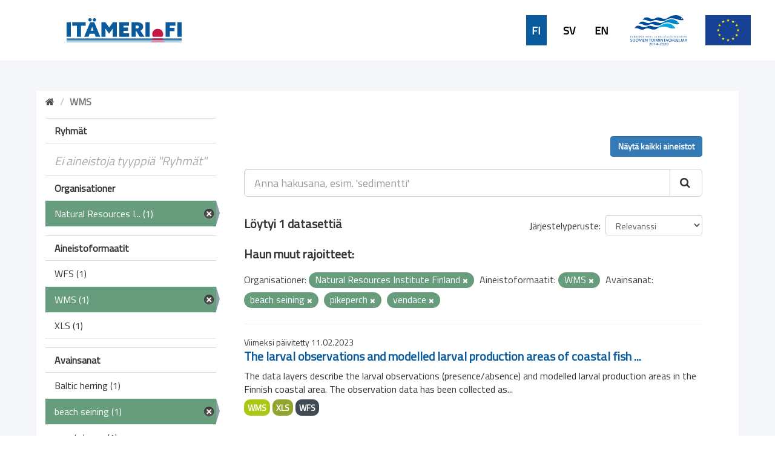

--- FILE ---
content_type: text/html; charset=utf-8
request_url: https://ckanmtp.ymparisto.fi/dataset?tags=beach+seining&res_format=WMS&_tags_limit=0&tags=pikeperch&organization=luke&tags=vendace
body_size: 5117
content:
<!DOCTYPE html>
<!--[if IE 9]> <html lang="fi" class="ie9"> <![endif]-->
<!--[if gt IE 8]><!--> <html lang="fi"> <!--<![endif]-->
  <head>
    <link rel="stylesheet" type="text/css" href="/fanstatic/vendor/:version:2018-11-27T10:51:34.52/select2/select2.css" />
<link rel="stylesheet" type="text/css" href="/fanstatic/css/:version:2024-02-26T16:23:52.31/main.css" />
<link rel="stylesheet" type="text/css" href="/fanstatic/vendor/:version:2018-11-27T10:51:34.52/font-awesome/css/font-awesome.min.css" />
<link rel="stylesheet" type="text/css" href="/fanstatic/ckanext-geoview/:version:2020-01-29T09:22:15.36/css/geo-resource-styles.css" />
<link rel="stylesheet" type="text/css" href="/fanstatic/ckanext-harvest/:version:2019-02-04T12:40:51.64/styles/harvest.css" />
<link rel="stylesheet" type="text/css" href="/fanstatic/ckanext-spatial/:version:2024-02-26T10:08:44.57/js/vendor/leaflet/leaflet.css" />
<link rel="stylesheet" type="text/css" href="/fanstatic/ckanext-spatial/:version:2024-02-26T10:08:44.57/js/vendor/leaflet.draw/leaflet.draw.css" />
<link rel="stylesheet" type="text/css" href="/fanstatic/ckanext-spatial/:version:2024-02-26T10:08:44.57/css/spatial_query.css" />
<link rel="stylesheet" type="text/css" href="/fanstatic/syke_theme/:version:2020-09-29T13:32:23.40/frontpage.css" />

    <meta charset="utf-8" />
      <meta name="generator" content="ckan 2.9.0a" />
      <meta name="viewport" content="width=device-width, initial-scale=1.0">
    <title>Dataset - 
	Meritiedon haku- ja latauspalvelu</title>

    
    
      <link rel="shortcut icon" href="../../../base/images/syke_ico.png" />
    
  
  
    
      
    
    

  

  <link href="https://fonts.googleapis.com/css?family=Ek+Mukta|Titillium+Web" rel="stylesheet" />


  





    
      
      
    
    
  </head>

  
  <body data-site-root="https://ckanmtp.ymparisto.fi/" data-locale-root="https://ckanmtp.ymparisto.fi/" >

    
    <div class="hide"><a href="#content">Skip to content</a></div>
  

  
    

<div class="lowerbar">

  <div class="lowerbarleft">
	<a href="http://itameri.fi">
	    <img class="headerlogosyke" src="../../../base/images/itameri-logo.svg"/>
	</a>
  </div>

  <div class="lowerbarright">
	<div class="languagebar">
		<div class="languagelink languagelinkcurrent">
		  <a class="languagelink languagelinkcurrent" href="https://ckanmtp.ymparisto.fi/fi/dataset?tags=beach%2Bseining%26res_format=WMS%26_tags_limit=0%26tags=pikeperch%26organization=luke%26tags=vendace">FI</a>
		</div>
		<div class="languagelink languagelinksv">
		  <a class="languagelink languagelinksv" href="https://ckanmtp.ymparisto.fi/sv/dataset?tags=beach%2Bseining%26res_format=WMS%26_tags_limit=0%26tags=pikeperch%26organization=luke%26tags=vendace">SV</a>
		</div>
		<div class="languagelink languagelinken">
		  <a class="languagelink languagelinken" href="https://ckanmtp.ymparisto.fi/en/dataset?tags=beach%2Bseining%26res_format=WMS%26_tags_limit=0%26tags=pikeperch%26organization=luke%26tags=vendace">EN</a>
		</div>
	</div>
    
    <img class="headerlogo" src="../../../base/images/logo-euroopan-meri-ja-kalatalousrahasto.svg"/>
    <img class="headerlogo" src="../../../base/images/logo-eu.svg"/>
  </div>

</div>
  

  <div class="outestframe">



<div id="SYKE_popup" style="
  position: absolute;
  background-color: white;
  padding: 15px;
  border: solid 2px darkgray;
  border-radius: 5px;
  box-shadow: 3px 5px 10px darkgray;
  display: none;
  justify-content: center;
  align-items: center;
  z-index:1002;"
  >
  <div id="SYKE_popup_content" style="display: flex; flex-direction: column; justify-content:flex-start;">
    <!-- content to be inserted by code -->
  </div>
  
  <img src="../../../base/images/sprite-ckan-icons.png" data-module="syke_theme_hide_parent_element" data-module-target="SYKE_popup" style="
    object-fit: none;
    object-position: 0 -16px;
    width: 17px;
    height: 17px;
    margin-right: 5px;              
    position: absolute;
    top: -9px;
    right: -13px;
	cursor:pointer;"
	>
</div>

    <div class="outframe">
    
    <div role="main">
      <div id="content" class="container">
	
	  
	    <div class="flash-messages">
	      
		
	      
	    </div>
	  

          
            <div class="toolbar">
              
                
				
                  <ol class="breadcrumb">
                    
<li class="home"><a href="/"><i class="fa fa-home"></i><span> Aloitussivu</span></a></li>
                    
  
  
   
	<li class="active" style="font-weight:bold;">WMS</li>
  

                  </ol>
                
              
            </div>
          

	  <div>
	    
	    
	    

	    
	      <aside class="secondary col-sm-3">
		
		

  
    
<section id="dataset-map" class="module module-narrow module-shallow">
  <h2 class="module-heading">
    <i class="icon-medium icon-globe"></i>
    Hae sijainnin perusteella
    <a href="/dataset?tags=beach+seining&amp;res_format=WMS&amp;_tags_limit=0&amp;tags=pikeperch&amp;organization=luke&amp;tags=vendace" class="action">Tyhjennä</a>
  </h2>
  
  <div class="dataset-map" data-module="spatial-query" data-default_extent="[[58.08, 16.26
    ], [71.64, 36.47]]" data-module-map_config="{&#34;type&#34;: &#34;wms&#34;, &#34;wms.url&#34;: &#34;https://paikkatiedot.ymparisto.fi/geoserver/vespa/wms?&#34;, &#34;wms.layers&#34;: &#34;basemap_group&#34;}">
    <div id="dataset-map-container"></div>
  </div>
  <div id="dataset-map-edit-buttons">
        <a id="dataset-map-edit-buttons-cancel" href="javascript:;" class="btn cancel">Peruuta</a>
        <a id="dataset-map-edit-buttons-apply"  href="javascript:;" class="btn apply disabled">Aloita haku</a>
  </div>
  <div id="dataset-map-attribution">
    
  <div></div>


  </div>
</section>



  



	<div class="filters">
	  <div>


<div style="display:none;">Aineistoformaatit</div>
<div style="display:none;">Ryhmät</div>
<div style="display:none;">Organisationer</div>
<div style="display:none;">Avainsanat</div>

	    

  
  
    
      
      
        <section class="module module-narrow module-shallow">
          
            <h2 class="module-heading">
              <i class="icon-medium icon-filter"></i>
              
              Ryhmät
            </h2>
          
          
            
            
              <p class="module-content empty">Ei aineistoja tyyppiä &#34;Ryhmät&#34;</p>
            
            
          
        </section>
      
    
  

	    

  
  
    
      
      
        <section class="module module-narrow module-shallow">
          
            <h2 class="module-heading">
              <i class="icon-medium icon-filter"></i>
              
              Organisationer
            </h2>
          
          
            
            
              <nav>
                <ul class="unstyled nav nav-simple nav-facet">
                  

		    
                    
		    
                    
		    

		    
                    
                    
                      <li class="nav-item active">
                        <a href="/dataset?tags=beach+seining&amp;res_format=WMS&amp;_tags_limit=0&amp;tags=pikeperch&amp;tags=vendace" title="Natural Resources Institute Finland">
                          <span>Natural Resources I... (1)</span>
                        </a>
                      </li>
                  
                </ul>
              </nav>

              <p class="module-footer">
                
                  
                
              </p>
            
            
          
        </section>
      
    
  

	    

  
  
    
      
      
        <section class="module module-narrow module-shallow">
          
            <h2 class="module-heading">
              <i class="icon-medium icon-filter"></i>
              
              Aineistoformaatit
            </h2>
          
          
            
            
              <nav>
                <ul class="unstyled nav nav-simple nav-facet">
                  

		    
                    
		    
                    
		    

		    
                    
                    
                      <li class="nav-item">
                        <a href="/dataset?res_format=WFS&amp;tags=beach+seining&amp;tags=pikeperch&amp;res_format=WMS&amp;_tags_limit=0&amp;organization=luke&amp;tags=vendace" title="">
                          <span>WFS (1)</span>
                        </a>
                      </li>
                  

		    
                    
		    
                    
		    

		    
                    
                    
                      <li class="nav-item active">
                        <a href="/dataset?tags=beach+seining&amp;_tags_limit=0&amp;tags=pikeperch&amp;organization=luke&amp;tags=vendace" title="">
                          <span>WMS (1)</span>
                        </a>
                      </li>
                  

		    
                    
		    
                    
		    

		    
                    
                    
                      <li class="nav-item">
                        <a href="/dataset?res_format=XLS&amp;tags=beach+seining&amp;tags=pikeperch&amp;res_format=WMS&amp;_tags_limit=0&amp;organization=luke&amp;tags=vendace" title="">
                          <span>XLS (1)</span>
                        </a>
                      </li>
                  
                </ul>
              </nav>

              <p class="module-footer">
                
                  
                
              </p>
            
            
          
        </section>
      
    
  

	    

  
  
    
      
      
        <section class="module module-narrow module-shallow">
          
            <h2 class="module-heading">
              <i class="icon-medium icon-filter"></i>
              
              Avainsanat
            </h2>
          
          
            
            
              <nav>
                <ul class="unstyled nav nav-simple nav-facet">
                  

		    
                    
		    
                    
		    

		    
                    
                    
                      <li class="nav-item">
                        <a href="/dataset?tags=beach+seining&amp;tags=pikeperch&amp;res_format=WMS&amp;_tags_limit=0&amp;organization=luke&amp;tags=Baltic+herring&amp;tags=vendace" title="">
                          <span>Baltic herring (1)</span>
                        </a>
                      </li>
                  

		    
                    
		    
                    
		    

		    
                    
                    
                      <li class="nav-item active">
                        <a href="/dataset?res_format=WMS&amp;_tags_limit=0&amp;tags=pikeperch&amp;organization=luke&amp;tags=vendace" title="">
                          <span>beach seining (1)</span>
                        </a>
                      </li>
                  

		    
                    
		    
                    
		    

		    
                    
                    
                      <li class="nav-item">
                        <a href="/dataset?tags=beach+seining&amp;tags=coastal+area&amp;tags=pikeperch&amp;res_format=WMS&amp;_tags_limit=0&amp;organization=luke&amp;tags=vendace" title="">
                          <span>coastal area (1)</span>
                        </a>
                      </li>
                  

		    
                    
		    
                    
		    

		    
                    
                    
                      <li class="nav-item">
                        <a href="/dataset?tags=beach+seining&amp;tags=pikeperch&amp;res_format=WMS&amp;tags=fish&amp;_tags_limit=0&amp;organization=luke&amp;tags=vendace" title="">
                          <span>fish (1)</span>
                        </a>
                      </li>
                  

		    
                    
		    
                    
		    

		    
                    
                    
                      <li class="nav-item">
                        <a href="/dataset?tags=beach+seining&amp;tags=pikeperch&amp;res_format=WMS&amp;_tags_limit=0&amp;tags=fish+larvae&amp;organization=luke&amp;tags=vendace" title="">
                          <span>fish larvae (1)</span>
                        </a>
                      </li>
                  

		    
                    
		    
                    
		    

		    
                    
                    
                      <li class="nav-item">
                        <a href="/dataset?tags=beach+seining&amp;tags=pikeperch&amp;res_format=WMS&amp;_tags_limit=0&amp;tags=fish+reproduction+areas&amp;organization=luke&amp;tags=vendace" title="fish reproduction areas">
                          <span>fish reproduction a... (1)</span>
                        </a>
                      </li>
                  

		    
                    
		    
                    
		    

		    
                    
                    
                      <li class="nav-item">
                        <a href="/dataset?tags=beach+seining&amp;tags=pikeperch&amp;tags=fisheries&amp;res_format=WMS&amp;_tags_limit=0&amp;organization=luke&amp;tags=vendace" title="">
                          <span>fisheries (1)</span>
                        </a>
                      </li>
                  

		    
                    
		    
                    
		    

		    
                    
                    
                      <li class="nav-item">
                        <a href="/dataset?tags=beach+seining&amp;tags=pikeperch&amp;tags=flounder&amp;res_format=WMS&amp;_tags_limit=0&amp;organization=luke&amp;tags=vendace" title="">
                          <span>flounder (1)</span>
                        </a>
                      </li>
                  

		    
                    
		    
                    
		    

		    
                    
                    
                      <li class="nav-item">
                        <a href="/dataset?tags=beach+seining&amp;tags=pikeperch&amp;res_format=WMS&amp;_tags_limit=0&amp;tags=goby&amp;organization=luke&amp;tags=vendace" title="">
                          <span>goby (1)</span>
                        </a>
                      </li>
                  

		    
                    
		    
                    
		    

		    
                    
                    
                      <li class="nav-item">
                        <a href="/dataset?tags=beach+seining&amp;tags=pikeperch&amp;res_format=WMS&amp;_tags_limit=0&amp;tags=Gulf+sampling&amp;organization=luke&amp;tags=vendace" title="">
                          <span>Gulf sampling (1)</span>
                        </a>
                      </li>
                  

		    
                    
		    
                    
		    

		    
                    
                    
                      <li class="nav-item">
                        <a href="/dataset?tags=beach+seining&amp;tags=pikeperch&amp;res_format=WMS&amp;_tags_limit=0&amp;tags=luke&amp;organization=luke&amp;tags=vendace" title="">
                          <span>luke (1)</span>
                        </a>
                      </li>
                  

		    
                    
		    
                    
		    

		    
                    
                    
                      <li class="nav-item">
                        <a href="/dataset?tags=beach+seining&amp;tags=perch&amp;tags=pikeperch&amp;res_format=WMS&amp;_tags_limit=0&amp;organization=luke&amp;tags=vendace" title="">
                          <span>perch (1)</span>
                        </a>
                      </li>
                  

		    
                    
		    
                    
		    

		    
                    
                    
                      <li class="nav-item">
                        <a href="/dataset?tags=beach+seining&amp;tags=pike&amp;tags=pikeperch&amp;res_format=WMS&amp;_tags_limit=0&amp;organization=luke&amp;tags=vendace" title="">
                          <span>pike (1)</span>
                        </a>
                      </li>
                  

		    
                    
		    
                    
		    

		    
                    
                    
                      <li class="nav-item active">
                        <a href="/dataset?tags=beach+seining&amp;res_format=WMS&amp;_tags_limit=0&amp;organization=luke&amp;tags=vendace" title="">
                          <span>pikeperch (1)</span>
                        </a>
                      </li>
                  

		    
                    
		    
                    
		    

		    
                    
                    
                      <li class="nav-item">
                        <a href="/dataset?tags=beach+seining&amp;tags=roach&amp;tags=pikeperch&amp;res_format=WMS&amp;_tags_limit=0&amp;organization=luke&amp;tags=vendace" title="">
                          <span>roach (1)</span>
                        </a>
                      </li>
                  

		    
                    
		    
                    
		    

		    
                    
                    
                      <li class="nav-item">
                        <a href="/dataset?tags=beach+seining&amp;tags=pikeperch&amp;res_format=WMS&amp;tags=smelt&amp;_tags_limit=0&amp;organization=luke&amp;tags=vendace" title="">
                          <span>smelt (1)</span>
                        </a>
                      </li>
                  

		    
                    
		    
                    
		    

		    
                    
                    
                      <li class="nav-item">
                        <a href="/dataset?tags=beach+seining&amp;tags=pikeperch&amp;res_format=WMS&amp;tags=turbot&amp;_tags_limit=0&amp;organization=luke&amp;tags=vendace" title="">
                          <span>turbot (1)</span>
                        </a>
                      </li>
                  

		    
                    
		    
                    
		    

		    
                    
                    
                      <li class="nav-item active">
                        <a href="/dataset?tags=beach+seining&amp;res_format=WMS&amp;_tags_limit=0&amp;tags=pikeperch&amp;organization=luke" title="">
                          <span>vendace (1)</span>
                        </a>
                      </li>
                  

		    
                    
		    
                    
		    

		    
                    
                    
                      <li class="nav-item">
                        <a href="/dataset?tags=beach+seining&amp;tags=pikeperch&amp;res_format=WMS&amp;tags=white+plate&amp;_tags_limit=0&amp;organization=luke&amp;tags=vendace" title="">
                          <span>white plate (1)</span>
                        </a>
                      </li>
                  

		    
                    
		    
                    
		    

		    
                    
                    
                      <li class="nav-item">
                        <a href="/dataset?tags=beach+seining&amp;tags=pikeperch&amp;res_format=WMS&amp;tags=whitefish&amp;_tags_limit=0&amp;organization=luke&amp;tags=vendace" title="">
                          <span>whitefish (1)</span>
                        </a>
                      </li>
                  
                </ul>
              </nav>

              <p class="module-footer">
                
                  <a href="/dataset?tags=beach+seining&amp;res_format=WMS&amp;tags=pikeperch&amp;organization=luke&amp;tags=vendace" class="read-more">Näytä suositut tyyppiä &#34;Avainsanat&#34;</a>
                
              </p>
            
            
          
        </section>
      
    
  


		
		
	    <section class="module module-narrow module-shallow" style="
			width: 100%;
			background-color: #679d7d;
				line-height: 42px;
	    ">

			<a href="dataset" style="
				background-color:  #679d7d;
				/* width: 100%; */
				color: white;
				/* margin-left: 15px; */
				font-family: 'Titillium Web', sans-serif;
				font-size: 16px;
				font-weight: normal;
			">
					<div style="
						display: flex;
						justify-content: space-between;
						align-items: center;
						margin-left: 15px;
					">
						Tyhjennä kaikki hakuehdot		
						<img src="../../../base/images/sprite-ckan-icons.png" style="
							object-fit: none;
							object-position: 0 -16px;
							width: 17px;
							height: 17px;
							margin-right: 5px;
						">
					</div>
    
    
    		</a>
        </section>
		


	  </div>
	  <a class="close no-text hide-filters"><i class="fa fa-minus-square"></i><span class="text">close</span></a>
	</div>


	      </aside>
	    

	    
	      <div class="primary col-sm-9 col-xs-12">
		
		
  <section class="module">
    <div class="module-content">
      
          <div class="page_primary_action" style="display:flex; justify-content:space-between;">
			<div>
				
			</div>
			<div>
				
					<a class="btn btn-primary" href="/dataset">Näytä kaikki aineistot</a>
				
			</div>
          </div>

      
        
        
        







<form id="dataset-search-form" class="search-form" method="get" data-module="select-switch">

  
    <div class="input-group search-input-group">
      <input aria-label="Anna hakusana, esim. &#39;sedimentti&#39;" id="field-giant-search" type="text" class="form-control input-lg" name="q" value="" autocomplete="off" placeholder="Anna hakusana, esim. &#39;sedimentti&#39;">
      
      <span class="input-group-btn">
        <button class="btn btn-default btn-lg" type="submit" value="search">
          <i class="fa fa-search"></i>
        </button>
      </span>
      
    </div>
  

  
    <span>
  
  

  
  
  
  <input type="hidden" name="tags" value="beach seining" />
  
  
  
  
  
  <input type="hidden" name="res_format" value="WMS" />
  
  
  
  
  
  <input type="hidden" name="tags" value="pikeperch" />
  
  
  
  
  
  <input type="hidden" name="organization" value="luke" />
  
  
  
  
  
  <input type="hidden" name="tags" value="vendace" />
  
  
  
  </span>
  

  
    
      <div class="form-select form-group control-order-by">
        <label for="field-order-by">Järjestelyperuste</label>
        <select id="field-order-by" name="sort" class="form-control">
          
            
              <option value="score desc, metadata_modified desc" selected="selected">Relevanssi</option>
            
          
            
              <option value="title_string asc">Aakkosjärjestys</option>
            
          
            
              <option value="title_string desc">Käänteinen aakkosjärjestys</option>
            
          
            
              <option value="metadata_modified desc">Muokkausajankohta</option>
            
          
            
          
        </select>
        
        <button class="btn btn-default js-hide" type="submit">Aloita</button>
        
      </div>
    
  

  
    
      <h2>

  
  
  
  

Löytyi 1 datasettiä</h2>
    
  

  
    
	  
	  <h2>Haun muut rajoitteet:</h2>
	  
      <p class="filter-list">
        
          
          <span class="facet">Organisationer:</span>
          
            <span class="filtered pill">Natural Resources Institute Finland
              <a href="dataset?tags=beach+seining&amp;res_format=WMS&amp;_tags_limit=0&amp;tags=pikeperch&amp;tags=vendace" class="remove" title="Poista"><i class="fa fa-times"></i></a>
            </span>
          
        
          
          <span class="facet">Aineistoformaatit:</span>
          
            <span class="filtered pill">WMS
              <a href="dataset?tags=beach+seining&amp;_tags_limit=0&amp;tags=pikeperch&amp;organization=luke&amp;tags=vendace" class="remove" title="Poista"><i class="fa fa-times"></i></a>
            </span>
          
        
          
          <span class="facet">Avainsanat:</span>
          
            <span class="filtered pill">beach seining
              <a href="dataset?res_format=WMS&amp;_tags_limit=0&amp;tags=pikeperch&amp;organization=luke&amp;tags=vendace" class="remove" title="Poista"><i class="fa fa-times"></i></a>
            </span>
          
            <span class="filtered pill">pikeperch
              <a href="dataset?tags=beach+seining&amp;res_format=WMS&amp;_tags_limit=0&amp;organization=luke&amp;tags=vendace" class="remove" title="Poista"><i class="fa fa-times"></i></a>
            </span>
          
            <span class="filtered pill">vendace
              <a href="dataset?tags=beach+seining&amp;res_format=WMS&amp;_tags_limit=0&amp;tags=pikeperch&amp;organization=luke" class="remove" title="Poista"><i class="fa fa-times"></i></a>
            </span>
          
        
      </p>
      <a class="show-filters btn btn-default">Suodata</a>
    
  

</form>





      
        

  
    <ul class="dataset-list list-unstyled">
    	
	      
	        






  <li class="dataset-item">
    
    <div class="dataset-content">
      
	
	  <div class="update-date">Viimeksi päivitetty 11.02.2023</div>
	
      
      
	<h2 class="dataset-heading">
	  
	    
	  
	  
	    <a href="/dataset/larval-observations-and-modelled-larval-production-areas-of-coastal-fish-species">The larval observations and modelled larval production areas of coastal fish ...</a>
	  
	  
	    
	    
	  
	</h3>
      
      
	
      
      
	
	  <div>The data layers describe the larval observations (presence/absence) and modelled larval production areas in the Finnish coastal area. The observation data has been collected as...</div>
	
      
    </div>
    
      
	
	  <ul class="dataset-resources list-unstyled">
	    
	      
	      <li>
		<a href="/dataset/larval-observations-and-modelled-larval-production-areas-of-coastal-fish-species" class="label label-default" data-format="wms">WMS</a>
	      </li>
	      
	      <li>
		<a href="/dataset/larval-observations-and-modelled-larval-production-areas-of-coastal-fish-species" class="label label-default" data-format="xls">XLS</a>
	      </li>
	      
	      <li>
		<a href="/dataset/larval-observations-and-modelled-larval-production-areas-of-coastal-fish-species" class="label label-default" data-format="wfs">WFS</a>
	      </li>
	      
	    
	  </ul>
	
      
    
  
  </li>

	      
	    
    </ul>
  

      
    </div>

    
      
    
  </section>

  


	      </div>
	    
	  </div>
	
      </div>
    </div>
  </div>

  </div>
    
  
    <div class="upperbarfooter">

  <span class="footerlink">> <a class="footerlink" href="https://www.syke.fi/fi-FI">Suomen ympäristökeskus</a></span>
  <span class="footerlink">> <a class="footerlink" href="/about">Yhteystiedot</a></span>
  <span class="footerlink">> <a class="footerlink" href="mailto:meriopas@ymparisto.fi">Anna palautetta</a></span>
  <span class="footerlink">> <a class="footerlink" href="https://www.ckan.org">CKAN Association</a></span>
  
</div>

<div class="lowerbarfooter">

  <img class="footerlogo" src="../../../base/images/syke-logo-banner.svg"/>
  <img class="footerlogo" src="../../../base/images/gtk_logo.webp"/>
  <img class="footerlogo" src="../../../base/images/il-logo.svg"/>
  <img class="footerlogo" src="../../../base/images/Luke_FI_virall_WEB.jpg"/>
  <img class="footerlogo" src="../../../base/images/mas-logo-fi.svg"/>
  <img class="footerlogo" src="../../../base/images/metsahallitus_fi_en.png"/>
  <img class="footerlogo" src="../../../base/images/Museovirasto_logo_fi.svg"/>
  <img class="footerlogo" src="../../../base/images/TurunYliopisto_FI.svg"/>
  <img class="footerlogo" src="../../../base/images/alands-logo.svg"/>

</div>
  
    
    
    
  
    

      
  <script>document.getElementsByTagName('html')[0].className += ' js';</script>
<script type="text/javascript" src="/fanstatic/vendor/:version:2018-11-27T10:51:34.52/jquery.min.js"></script>
<script type="text/javascript" src="/fanstatic/vendor/:version:2018-11-27T10:51:34.52/:bundle:bootstrap/js/bootstrap.min.js;jed.min.js;moment-with-locales.js;select2/select2.min.js"></script>
<script type="text/javascript" src="/fanstatic/base/:version:2019-01-23T10:17:16.05/:bundle:plugins/jquery.inherit.js;plugins/jquery.proxy-all.js;plugins/jquery.url-helpers.js;plugins/jquery.date-helpers.js;plugins/jquery.slug.js;plugins/jquery.slug-preview.js;plugins/jquery.truncator.js;plugins/jquery.masonry.js;plugins/jquery.form-warning.js;plugins/jquery.images-loaded.js;sandbox.js;module.js;pubsub.js;client.js;notify.js;i18n.js;main.js;modules/select-switch.js;modules/slug-preview.js;modules/basic-form.js;modules/confirm-action.js;modules/api-info.js;modules/autocomplete.js;modules/custom-fields.js;modules/data-viewer.js;modules/table-selectable-rows.js;modules/resource-form.js;modules/resource-upload-field.js;modules/resource-reorder.js;modules/resource-view-reorder.js;modules/follow.js;modules/activity-stream.js;modules/dashboard.js;modules/resource-view-embed.js;view-filters.js;modules/resource-view-filters-form.js;modules/resource-view-filters.js;modules/table-toggle-more.js;modules/dataset-visibility.js;modules/media-grid.js;modules/image-upload.js;modules/followers-counter.js"></script>
<script type="text/javascript" src="/fanstatic/ckanext-spatial/:version:2024-02-26T10:08:44.57/:bundle:js/vendor/leaflet/leaflet.js;js/common_map.js;js/vendor/leaflet.draw/leaflet.draw.js;js/spatial_query.js"></script>
<script type="text/javascript" src="/fanstatic/syke_theme/:version:2020-09-29T13:32:23.40/syke_theme_hide_parent_element.js"></script></body>
</html>